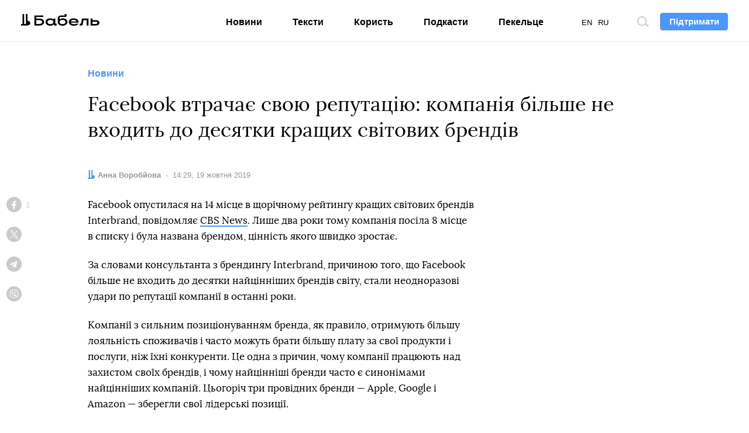

--- FILE ---
content_type: text/html; charset=utf-8
request_url: https://www.google.com/recaptcha/api2/aframe
body_size: 267
content:
<!DOCTYPE HTML><html><head><meta http-equiv="content-type" content="text/html; charset=UTF-8"></head><body><script nonce="KLZjbYmTdivwYzuOEJ1pgA">/** Anti-fraud and anti-abuse applications only. See google.com/recaptcha */ try{var clients={'sodar':'https://pagead2.googlesyndication.com/pagead/sodar?'};window.addEventListener("message",function(a){try{if(a.source===window.parent){var b=JSON.parse(a.data);var c=clients[b['id']];if(c){var d=document.createElement('img');d.src=c+b['params']+'&rc='+(localStorage.getItem("rc::a")?sessionStorage.getItem("rc::b"):"");window.document.body.appendChild(d);sessionStorage.setItem("rc::e",parseInt(sessionStorage.getItem("rc::e")||0)+1);localStorage.setItem("rc::h",'1769023093414');}}}catch(b){}});window.parent.postMessage("_grecaptcha_ready", "*");}catch(b){}</script></body></html>

--- FILE ---
content_type: text/css
request_url: https://babel.ua/static/pub/css/bs.css?v=af35
body_size: 3164
content:
:root{--blue:#007bff;--indigo:#6610f2;--purple:#6f42c1;--pink:#e83e8c;--red:#dc3545;--orange:#fd7e14;--yellow:#ffc107;--green:#28a745;--teal:#20c997;--cyan:#17a2b8;--white:#fff;--gray:#959595;--gray-dark:#343a40;--primary:#4b96ff;--secondary:#959595;--success:#28a745;--info:#17a2b8;--warning:#ffc107;--danger:#f67272;--light:#fcfcfc;--dark:#262424;--breakpoint-xs:0;--breakpoint-sm:480px;--breakpoint-md:768px;--breakpoint-lg:1024px;--breakpoint-xl:1280px;--breakpoint-xxl:1440px;--font-family-sans-serif:Arial,-apple-system,BlinkMacSystemFont,"Segoe UI",Roboto,"Helvetica Neue",sans-serif,"Apple Color Emoji","Segoe UI Emoji","Segoe UI Symbol";--font-family-monospace:inherit}*,:after,:before{-webkit-box-sizing:border-box;box-sizing:border-box}html{-webkit-text-size-adjust:100%;-ms-text-size-adjust:100%;-ms-overflow-style:scrollbar;-webkit-tap-highlight-color:rgba(0,0,0,0);font-family:sans-serif;line-height:1.15}@-ms-viewport{width:device-width}article,aside,figcaption,figure,footer,header,hgroup,main,nav,section{display:block}body{background-color:#fff;color:#000;font-family:Arial,-apple-system,BlinkMacSystemFont,Segoe UI,Roboto,Helvetica Neue,sans-serif,Apple Color Emoji,Segoe UI Emoji,Segoe UI Symbol;font-size:.9375rem;font-weight:400;line-height:1.4666666667;margin:0;text-align:left}[tabindex="-1"]:focus{outline:0!important}hr{-webkit-box-sizing:content-box;box-sizing:content-box;height:0;overflow:visible}h1,h2,h3,h4,h5,h6,p{margin-bottom:1.375rem;margin-top:0}abbr[data-original-title],abbr[title]{border-bottom:0;cursor:help;text-decoration:underline;-webkit-text-decoration:underline dotted;text-decoration:underline dotted}address{font-style:normal;line-height:inherit}address,dl,ol,ul{margin-bottom:1rem}dl,ol,ul{margin-top:0}ol ol,ol ul,ul ol,ul ul{margin-bottom:0}dt{font-weight:700}dd{margin-bottom:.5rem;margin-left:0}blockquote{margin:0 0 1rem}dfn{font-style:italic}b,strong{font-weight:bolder}small{font-size:80%}sub,sup{font-size:75%;line-height:0;position:relative;vertical-align:baseline}sub{bottom:-.25em}sup{top:-.5em}a{-webkit-text-decoration-skip:objects;background-color:transparent;color:#000;text-decoration:none}a:hover{color:#4b96ff;text-decoration:none}a:not([href]):not([tabindex]),a:not([href]):not([tabindex]):focus,a:not([href]):not([tabindex]):hover{color:inherit;text-decoration:none}a:not([href]):not([tabindex]):focus{outline:0}code,kbd,pre,samp{font-family:inherit;font-size:1em}pre{-ms-overflow-style:scrollbar;margin-bottom:1rem;margin-top:0;overflow:auto}figure{margin:0 0 1rem}img{border-style:none;vertical-align:middle}svg:not(:root){overflow:hidden}table{border-collapse:collapse}caption{caption-side:bottom;color:#959595;padding-bottom:.75rem;padding-top:.75rem;text-align:left}th{text-align:inherit}label{display:inline-block;margin-bottom:.5rem}button{border-radius:0}button:focus{outline:1px dotted;outline:5px auto -webkit-focus-ring-color}button,input,optgroup,select,textarea{font-family:inherit;font-size:inherit;line-height:inherit;margin:0}button,input{overflow:visible}button,select{text-transform:none}[type=reset],[type=submit],button,html [type=button]{-webkit-appearance:button}[type=button]::-moz-focus-inner,[type=reset]::-moz-focus-inner,[type=submit]::-moz-focus-inner,button::-moz-focus-inner{border-style:none;padding:0}input[type=checkbox],input[type=radio]{-webkit-box-sizing:border-box;box-sizing:border-box;padding:0}input[type=date],input[type=time]{-webkit-appearance:listbox}textarea{overflow:auto;resize:vertical}fieldset{border:0;margin:0;min-width:0;padding:0}legend{color:inherit;display:block;font-size:1.5rem;line-height:inherit;margin-bottom:.5rem;max-width:100%;padding:0;white-space:normal;width:100%}progress{vertical-align:baseline}[type=number]::-webkit-inner-spin-button,[type=number]::-webkit-outer-spin-button{height:auto}[type=search]{-webkit-appearance:none;outline-offset:-2px}[type=search]::-webkit-search-cancel-button,[type=search]::-webkit-search-decoration{-webkit-appearance:none}::-webkit-file-upload-button{-webkit-appearance:button;font:inherit}output{display:inline-block}summary{cursor:pointer;display:list-item}template{display:none}[hidden]{display:none!important}.h1,.h2,.h3,.h4,.h5,.h6,h1,h2,h3,h4,h5,h6{color:inherit;font-family:Arial,-apple-system,BlinkMacSystemFont,Segoe UI,Roboto,Helvetica Neue,sans-serif,Apple Color Emoji,Segoe UI Emoji,Segoe UI Symbol;font-weight:700;line-height:1.3;margin-bottom:1.375rem}.h1,h1{font-size:1.25rem}.h2,h2{font-size:1.125rem}.h3,h3{font-size:1.0625rem}.h4,h4{font-size:.9375rem}.h5,h5{font-size:.875rem}.h6,h6{font-size:.8125rem}hr{border:0;border-top:2px solid #f5f5f5;margin-bottom:1.375rem;margin-top:1.375rem}.small,small{font-size:80%;font-weight:400}.mark,mark{background-color:#fcf8e3;padding:.2em}.blockquote{font-size:1.171875rem}.blockquote,.table{margin-bottom:1.375rem}.table{background-color:transparent;max-width:100%;width:100%}.table td,.table th{border-top:2px solid #e5e5e5;padding:.75rem;vertical-align:top}.table thead th{border-bottom:4px solid #e5e5e5;vertical-align:bottom}.table tbody+tbody{border-top:4px solid #e5e5e5}.form-control,.table .table{background-color:#fff}.form-control{background-clip:padding-box;border:2px solid #d6d6d6;border-radius:6px;color:#262424;display:block;font-size:.9375rem;line-height:1.4666666667;padding:.375rem .75rem;-webkit-transition:border-color .15s ease-in-out,-webkit-box-shadow .15s ease-in-out;transition:border-color .15s ease-in-out,-webkit-box-shadow .15s ease-in-out;-o-transition:border-color .15s ease-in-out,box-shadow .15s ease-in-out;transition:border-color .15s ease-in-out,box-shadow .15s ease-in-out;transition:border-color .15s ease-in-out,box-shadow .15s ease-in-out,-webkit-box-shadow .15s ease-in-out;width:100%}@media screen and (prefers-reduced-motion:reduce){.form-control{-webkit-transition:none;-o-transition:none;transition:none}}.form-control::-ms-expand{background-color:transparent;border:0}.form-control:focus{background-color:#fff;border-color:#cbe0ff;-webkit-box-shadow:0 0 0 .2rem rgba(75,150,255,.25);box-shadow:0 0 0 .2rem rgba(75,150,255,.25);color:#262424;outline:0}.form-control::-webkit-input-placeholder{color:#959595;opacity:1}.form-control::-moz-placeholder{color:#959595;opacity:1}.form-control:-ms-input-placeholder{color:#959595;opacity:1}.form-control::-ms-input-placeholder{color:#959595;opacity:1}.form-control::placeholder{color:#959595;opacity:1}.form-control:disabled,.form-control[readonly]{background-color:#f5f5f5;opacity:1}select.form-control:not([size]):not([multiple]){height:calc(2.125rem + 4px)}select.form-control:focus::-ms-value{background-color:#fff;color:#262424}.form-control-lg{border-radius:.4375rem;font-size:1.125rem;line-height:1.5;padding:.5rem 1rem}select.form-control-lg:not([size]):not([multiple]){height:calc(2.6875rem + 4px)}.form-control.is-invalid{border-color:#f67272}.form-control.is-invalid:focus{border-color:#f67272;-webkit-box-shadow:0 0 0 .2rem hsla(0,88%,71%,.25);box-shadow:0 0 0 .2rem hsla(0,88%,71%,.25)}.btn{border:2px solid transparent;border-radius:6px;display:inline-block;font-size:.9375rem;font-weight:400;line-height:1.4666666667;padding:.375rem .75rem;text-align:center;-webkit-transition:none;-o-transition:none;transition:none;-webkit-user-select:none;-moz-user-select:none;-ms-user-select:none;user-select:none;vertical-align:middle;white-space:nowrap}@media screen and (prefers-reduced-motion:reduce){.btn{-webkit-transition:none;-o-transition:none;transition:none}}.btn:focus,.btn:hover{text-decoration:none}.btn.focus,.btn:focus{-webkit-box-shadow:0 0 0 .2rem rgba(75,150,255,.25);box-shadow:0 0 0 .2rem rgba(75,150,255,.25);outline:0}.btn.disabled,.btn:disabled{opacity:.5}.btn:not(:disabled):not(.disabled){cursor:pointer}.btn:not(:disabled):not(.disabled).active,.btn:not(:disabled):not(.disabled):active{background-image:none}a.btn.disabled,fieldset:disabled a.btn{pointer-events:none}.btn-lg{border-radius:.4375rem;font-size:1.125rem;line-height:1.5;padding:.5rem 1rem}.border{border:2px solid #f5f5f5!important}.rounded{border-radius:6px!important}.d-none{display:none!important}@media (min-width:1024px){.d-lg-block{display:block!important}}.position-static{position:static!important}.fixed-top{top:0}.fixed-bottom,.fixed-top{left:0;position:fixed;right:0;z-index:1030}.fixed-bottom{bottom:0}@supports (position:sticky){.sticky-top{position:sticky;top:0;z-index:1020}}.sr-only{clip:rect(0,0,0,0);border:0;height:1px;overflow:hidden;padding:0;position:absolute;white-space:nowrap;width:1px}.shadow{-webkit-box-shadow:0 5px 10px rgba(0,0,0,.3)!important;box-shadow:0 5px 10px rgba(0,0,0,.3)!important}.shadow-none{-webkit-box-shadow:none!important;box-shadow:none!important}.mt-0{margin-top:0!important}.mb-0{margin-bottom:0!important}.mt-1{margin-top:.34375rem!important}.mt-2{margin-top:.6875rem!important}.mt-3{margin-top:1.375rem!important}.mt-4{margin-top:2.0625rem!important}.mt-5{margin-top:2.75rem!important}.pt-0{padding-top:0!important}.pt-1{padding-top:.34375rem!important}.pt-2{padding-top:.6875rem!important}.pt-3{padding-top:1.375rem!important}.pt-4{padding-top:2.0625rem!important}.pt-5{padding-top:2.75rem!important}.mt-auto{margin-top:auto!important}@media (min-width:480px){.mt-sm-0{margin-top:0!important}.mt-sm-1{margin-top:.34375rem!important}.mt-sm-2{margin-top:.6875rem!important}.mt-sm-3{margin-top:1.375rem!important}.mt-sm-4{margin-top:2.0625rem!important}.mt-sm-5{margin-top:2.75rem!important}.pt-sm-0{padding-top:0!important}.pt-sm-1{padding-top:.34375rem!important}.pt-sm-2{padding-top:.6875rem!important}.pt-sm-3{padding-top:1.375rem!important}.pt-sm-4{padding-top:2.0625rem!important}.pt-sm-5{padding-top:2.75rem!important}.mt-sm-auto{margin-top:auto!important}}@media (min-width:768px){.mt-md-0{margin-top:0!important}.mt-md-1{margin-top:.34375rem!important}.mt-md-2{margin-top:.6875rem!important}.mt-md-3{margin-top:1.375rem!important}.mt-md-4{margin-top:2.0625rem!important}.mt-md-5{margin-top:2.75rem!important}.pt-md-0{padding-top:0!important}.pt-md-1{padding-top:.34375rem!important}.pt-md-2{padding-top:.6875rem!important}.pt-md-3{padding-top:1.375rem!important}.pt-md-4{padding-top:2.0625rem!important}.pt-md-5{padding-top:2.75rem!important}.mt-md-auto{margin-top:auto!important}}@media (min-width:1024px){.mt-lg-0{margin-top:0!important}.mt-lg-1{margin-top:.34375rem!important}.mt-lg-2{margin-top:.6875rem!important}.mt-lg-3{margin-top:1.375rem!important}.mt-lg-4{margin-top:2.0625rem!important}.mt-lg-5{margin-top:2.75rem!important}.pt-lg-0{padding-top:0!important}.pt-lg-1{padding-top:.34375rem!important}.pt-lg-2{padding-top:.6875rem!important}.pt-lg-3{padding-top:1.375rem!important}.pt-lg-4{padding-top:2.0625rem!important}.pt-lg-5{padding-top:2.75rem!important}.mt-lg-auto{margin-top:auto!important}}@media (min-width:1280px){.mt-xl-0{margin-top:0!important}.mt-xl-1{margin-top:.34375rem!important}.mt-xl-2{margin-top:.6875rem!important}.mt-xl-3{margin-top:1.375rem!important}.mt-xl-4{margin-top:2.0625rem!important}.mt-xl-5{margin-top:2.75rem!important}.pt-xl-0{padding-top:0!important}.pt-xl-1{padding-top:.34375rem!important}.pt-xl-2{padding-top:.6875rem!important}.pt-xl-3{padding-top:1.375rem!important}.pt-xl-4{padding-top:2.0625rem!important}.pt-xl-5{padding-top:2.75rem!important}.mt-xl-auto{margin-top:auto!important}}@media (min-width:1440px){.mt-xxl-0{margin-top:0!important}.mt-xxl-1{margin-top:.34375rem!important}.mt-xxl-2{margin-top:.6875rem!important}.mt-xxl-3{margin-top:1.375rem!important}.mt-xxl-4{margin-top:2.0625rem!important}.mt-xxl-5{margin-top:2.75rem!important}.pt-xxl-0{padding-top:0!important}.pt-xxl-1{padding-top:.34375rem!important}.pt-xxl-2{padding-top:.6875rem!important}.pt-xxl-3{padding-top:1.375rem!important}.pt-xxl-4{padding-top:2.0625rem!important}.pt-xxl-5{padding-top:2.75rem!important}.mt-xxl-auto{margin-top:auto!important}}.text-center{text-align:center!important}.text-primary{color:#4b96ff!important}a.text-primary:focus,a.text-primary:hover{color:#1878ff!important}.visible{visibility:visible!important}@media print{*,:after,:before{-webkit-box-shadow:none!important;box-shadow:none!important;text-shadow:none!important}a:not(.btn){text-decoration:underline}abbr[title]:after{content:" (" attr(title) ")"}pre{white-space:pre-wrap!important}blockquote,pre{border:2px solid #cacaca;page-break-inside:avoid}thead{display:table-header-group}img,tr{page-break-inside:avoid}h2,h3,p{orphans:3;widows:3}h2,h3{page-break-after:avoid}@page{size:a3}.container,body{min-width:1024px!important}.navbar{display:none}.badge{border:2px solid #000}.table{border-collapse:collapse!important}.table td,.table th{background-color:#fff!important}}
